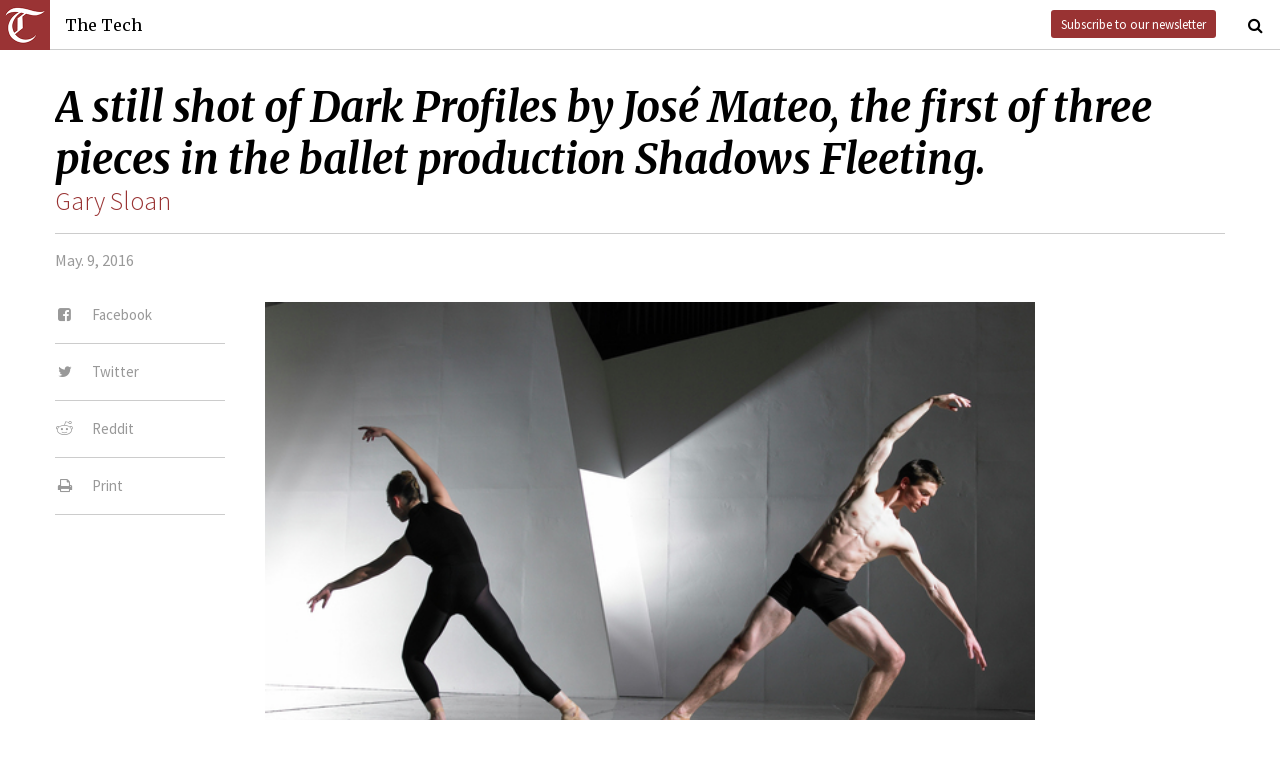

--- FILE ---
content_type: text/html; charset=utf-8
request_url: https://thetech.com/photos/6273
body_size: 3398
content:
<!DOCTYPE html>
<html lang="en">
  <head>
    
    <meta charset="utf-8">
    <meta http-equiv="X-UA-Compatible" content="IE=Edge,chrome=1">
    <meta name="viewport" content="width=device-width, initial-scale=1.0">

      <meta content='oB452VQ7ZDCRgpTXhrkzty9p-kg2EnnLbIRes8Z2f-8' name='google-site-verification'>
<meta content='Gary Sloan' name='author'>
<meta content='A still shot of Dark Profiles by José Mateo, the first of three pieces in the ballet production Shadows Fleeting.' name='description'>
<link href='https://thetech.com/photos/6273' rel='canonical'>
<meta content='summary_large_image' name='twitter:card'>
<meta content='https://s3.amazonaws.com/thetech-production/images/web_photos/web/6273_shadows.jpg?1460704041' name='twitter:image:src'>
<meta content='@thetech' name='twitter:site'>
<meta content='A still shot of Dark Profiles by José Mateo, the first of three pieces in the ballet production Shadows Fleeting.' name='twitter:title'>
<meta content='A still shot of Dark Profiles by José Mateo, the first of three pieces in the ballet production Shadows Fleeting.' name='twitter:description'>
<meta content='1677870174' property='fb:admins'>
<meta content='https://thetech.com/photos/6273' property='og:url'>
<meta content='article' property='og:type'>
<meta content='https://s3.amazonaws.com/thetech-production/images/web_photos/web/6273_shadows.jpg?1460704041' property='og:image'>
<meta content='The Tech' property='og:site_name'>
<meta content='A still shot of Dark Profiles by José Mateo, the first of three pieces in the ballet production Shadows Fleeting.' property='og:title'>
<meta content='A still shot of Dark Profiles by José Mateo, the first of three pieces in the ballet production Shadows Fleeting.' property='og:description'>
<meta content='https://www.facebook.com/themittech' property='article:publisher'>


    <title>The Tech</title>
    <meta name="csrf-param" content="authenticity_token" />
<meta name="csrf-token" content="ySN3MOqry4pVJbsQnt5aAWqRt3nITJjDjD9R+U3JtnEgjoX8P9qdgZZc4EbaOJ/FkoRCogb3isAIY9FH/fcSjw==" />

    <!-- Le HTML5 shim, for IE6-8 support of HTML elements -->
    <!--[if lt IE 9]>
      <script src="//cdnjs.cloudflare.com/ajax/libs/html5shiv/3.6.1/html5shiv.js" type="text/javascript"></script>
    <![endif]-->

    <link rel="stylesheet" media="all" href="/assets/frontend-6b3cab4a1c80dab7844bed1ec6f78dbf09c98604db85d2e6f90f623c0bbb4268.css" />
    <link rel="stylesheet" media="all" href="https://fonts.googleapis.com/css?family=Source+Sans+Pro:300,400,700|Merriweather:400,400italic,700,700italic,300italic,300.css" />

    <link rel="apple-touch-icon-precomposed" type="image/png" href="/assets/apple-touch-icon-144x144-precomposed-f5878d48539a2789ee3cc43d1c0f2e3b9fc40c143c87b9b60a558319c1f332c7.png" sizes="144x144" />
    <link rel="apple-touch-icon-precomposed" type="image/png" href="/assets/apple-touch-icon-114x114-precomposed-7d947298d1bddab30a671a075637c99a7add20089e752bde0fccd209e0f3d875.png" sizes="114x114" />
    <link rel="apple-touch-icon-precomposed" type="image/png" href="/assets/apple-touch-icon-72x72-precomposed-2f981f99b6ebd29fca76624f7313001cd660de94ae14abaa28a1b9d15512bbb4.png" sizes="72x72" />
    <link rel="apple-touch-icon-precomposed" type="image/png" href="/assets/apple-touch-icon-precomposed-6601a48ee61e7503396a1c2b5bbc044fc979504b1a0f0ac8b78ca074db6b4846.png" />
    <link rel="shortcut icon" type="image/x-icon" href="/assets/favicon-f42b9ca1fbe3eeec567ebfc42a5d0e4afda2bde18d625234d6ea6ffa694b35d9.ico" />
  </head>
  <body class="frontend_image">

    
      <nav class="navbar ">
  <a class="navbar-menu" href="">
    <img alt="The Tech" class="navbar-logo" src="/assets/logo-edbf50e7afc668307f5a85b80743bedf24fe92e213cee81d8099b3afb828ca8b.png" />
    <span></span>
    <span></span>
    <span></span>
  </a>
  <a class="navbar-title" href="/">The Tech</a>
  <a class="navbar-feedback" href="https://mailchi.mp/0cdaae5d2937/the-tech-newletter-sub" target="_blank">Subscribe to our newsletter</a>
  <a class="navbar-feedback-alt" href="https://mailchi.mp/0cdaae5d2937/the-tech-newletter-sub" target="_blank">Newsletter</a>
    <a class="article-title hidden" href=""></a>
  <a class="navbar-search-icon" href=""><i class="fa fa-search"></i></a>
  <form name="search" action="/search" accept-charset="UTF-8" method="get"><input name="utf8" type="hidden" value="&#x2713;" />
    <input name="query" class="navbar-search" type="text" placeholder="Search" value=""></input>
</form>  <a class="navbar-search-icon navbar-search-close-icon"><i class="fa fa-close"></i></a>
</nav>

    <nav class="sidenav">
  <ul>
    <li><a href="/">Home</a></li>
    <li><a href="/news">News</a></li>
    <li><a href="/opinion">Opinion</a></li>
    <li><a href="/arts">Arts</a></li>
    <li><a href="/sports">Sports</a></li>
    <li><a href="/campus-life">Campus Life</a></li>
    <li><a href="/science">Science</a></li>
    <li class="separator"></li>
    <li><a href="/about">About Us</a></li>
    <li><a href="/issues">Past Issues</a></li>
    <li><a href="/photos">Photos</a></li>
    <li><a href="/about/index#policies">Policies</a></li>
    <li><a href="/ads">Advertising</a></li>
    <li><a href="/about/sponsors">Sponsors</a></li>
    <li><a href="/about/donate">Donate</a></li>
    <li><a href="/about/staff">Our Staff</a></li>
    <li><a href="/about/join">Join The Tech</a></li>
    <li class="separator"></li>
    <li><a href="/about/contact">Contact Us</a></li>
    <li><a href="//www.facebook.com/themittech">Facebook</a></li>
    <li><a href="//www.twitter.com/thetech">Twitter</a></li>
  </ul>
</nav>

    <main class="container">
      <article class='image'>
<div class='article-sections'></div>
<h1 class='headline'>A still shot of Dark Profiles by José Mateo, the first of three pieces in the ballet production Shadows Fleeting.</h1>
<h2 class='subhead attribution'>
<a href="/photographers/gary-sloan">Gary Sloan</a>
</h2>
<h4 class='article-meta'>
<span class='timestamp'>May. 9, 2016</span>
</h4>
<ul class='article-social'>
<li class='article-social-fb'>
<a href='//www.facebook.com/sharer/sharer.php' target='_blank'>
<i class="fa fa-facebook-square fa-fw"></i>
<span>Facebook</span>
</a>
</li>
<li class='article-social-tw'>
<a href='//www.twitter.com/intent/tweet?url=https://thetech.com/photos/6273=A+still+shot+of+Dark+Profiles+by+José+Mateo,+the+first+of+three+pieces+in+the+ballet+production+Shadows+Fleeting.' target='_blank'>
<i class="fa fa-twitter fa-fw"></i>
<span>Twitter</span>
</a>
</li>
<li class='article-social-rd'>
<a href='//www.reddit.com/submit?url=https://thetech.com/photos/6273' target='_blank'>
<i class="fa fa-reddit fa-fw"></i>
<span>Reddit</span>
</a>
</li>
<li class='article-social-pt'>
<a href='javascript:window.print()'>
<i class="fa fa-print fa-fw"></i>
<span>Print</span>
</a>
</li>
<img alt='' class='ad-piece-left' data-ads='piece_sidebar' src=''>
</ul>
<figure class='article-img standalone'>
<img src='https://s3.amazonaws.com/thetech-production/images/web_photos/web/6273_shadows.jpg?1460704041'>
<figcaption>
A still shot of Dark Profiles by José Mateo, the first of three pieces in the ballet production Shadows Fleeting.
<span class='attribution'>
<a href="/photographers/gary-sloan">Gary Sloan
</a></span>
</figcaption>
</figure>
</article>
<div id='disqus_thread'></div>
<script>
  var disqus_shortname = 'tt-sample';
  (function() {
      var dsq = document.createElement('script');
      dsq.type = 'text/javascript';
      dsq.async = true;
      dsq.src = '//' + disqus_shortname + '.disqus.com/embed.js';
      (document.getElementsByTagName('head')[0] || document.getElementsByTagName('body')[0]).appendChild(dsq);
  })();
</script>
<noscript>
Please enable JavaScript to view the
<a href='//disqus.com/?ref_noscript'>comments powered by Disqus.</a>
</noscript>

    </main>
    <footer>
  <div class="footer-content">
    <div class="footer-contact">
      <a href="/"><img alt="The Tech" class="footer-logo" src="/assets/footer-logo-3d10ecffc0e34dabb59ac1ab7cd6483ae6bf89d407881009fd1fab7907ef146d.png" /></a>
      <ul>
        <li>The Tech</li>
        <li>84 Massachusetts Ave, Suite 483</li>
        <li>Cambridge, MA 02139-4300</li>
        <li>617.253.1541</li>
      </ul>
    </div>
    <div class="footer-sections">
      <ul>
        <li><a href="/">Home</a></li>
        <li><a href="/news">News</a></li>
        <li><a href="/opinion">Opinion</a></li>
        <li><a href="/arts">Arts</a></li>
        <li><a href="/sports">Sports</a></li>
        <li><a href="/campus-life">Campus Life</a></li>
        <li><a href="/science">Science</a></li>
      </ul>
    </div>
    <div class="footer-static">
      <ul>
        <li><a href="/about">About Us</a></li>
        <li><a href="/issues">Past Issues</a></li>
        <li><a href="/about/index#policies">Policies</a></li>
        <li><a href="/ads">Advertising</a></li>
        <li><a href="/about/donate">Donate</a></li>
        <li><a href="/about/staff">Our Staff</a></li>
        <li><a href="/about/join">Join The Tech</a></li>
      </ul>
    </div>
    <div class="footer-social">
      <ul>
        <li><a href="/about/contact">Contact Us</a></li>
        <li><a href="//www.facebook.com/themittech">Facebook</a></li>
        <li><a href="//www.twitter.com/thetech">Twitter</a></li>
        <li>&nbsp;</li>
        <li>&nbsp;</li>
        <li>&nbsp;</li>
        <li>&copy; 2026 The Tech</li>
      </ul>
    </div>
  </div>
</footer>

    <script src="/assets/frontend-58ecf39f3aa367a4a930c76c4d271ee2b96054040ccb7d52f477ab1d6afb9093.js"></script>
    <script type="text/javascript"> var infolinks_pid = 3206162; var infolinks_wsid = 0; </script> <script type="text/javascript" src="//resources.infolinks.com/js/infolinks_main.js"></script>
    
    <script>
      (function(i,s,o,g,r,a,m){i['GoogleAnalyticsObject']=r;i[r]=i[r]||function(){
      (i[r].q=i[r].q||[]).push(arguments)},i[r].l=1*new Date();a=s.createElement(o),
      m=s.getElementsByTagName(o)[0];a.async=1;a.src=g;m.parentNode.insertBefore(a,m)
      })(window,document,'script','//www.google-analytics.com/analytics.js','ga');
      ga('create', 'UA-7382327-6', 'auto');
      ga('send', 'pageview');
    </script>
  </body>
</html>
